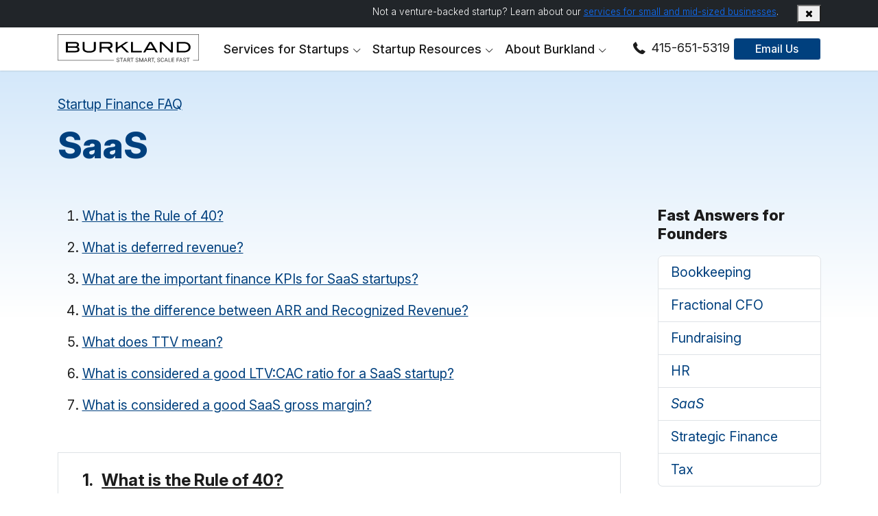

--- FILE ---
content_type: text/html; charset=UTF-8
request_url: https://burklandassociates.com/startup-finance-faq-topics/saas/
body_size: 14132
content:
<!doctype html><html lang="en-US" class="production"><head>
<!-- Google Tag Manager -->
<script>(function(w,d,s,l,i){w[l]=w[l]||[];w[l].push({'gtm.start':
new Date().getTime(),event:'gtm.js'});var f=d.getElementsByTagName(s)[0],
j=d.createElement(s),dl=l!='dataLayer'?'&l='+l:'';j.async=true;j.src=
'https://www.googletagmanager.com/gtm.js?id='+i+dl;f.parentNode.insertBefore(j,f);
})(window,document,'script','dataLayer','GTM-TN44L8KW');</script>

<!-- Reddit Pixel -->
<script>
!function(w,d){if(!w.rdt){var p=w.rdt=function(){p.sendEvent?p.sendEvent.apply(p,arguments):p.callQueue.push(arguments)};p.callQueue=[];var t=d.createElement("script");t.src="https://www.redditstatic.com/ads/pixel.js",t.async=!0;var s=d.getElementsByTagName("script")[0];s.parentNode.insertBefore(t,s)}}(window,document);rdt('init','t2_vlvwnpeg', {"optOut":false,"useDecimalCurrencyValues":true,"aaid":"<AAID-HERE>","email":"<EMAIL-HERE>","externalId":"<EXTERNAL-ID-HERE>","idfa":"<IDFA-HERE>"});
rdt('track', 'PageVisit');
</script>
<!-- End Reddit Pixel -->

	
<meta charset="UTF-8" />
<meta http-equiv="Content-Type" content="text/html; charset=UTF-8">
<meta name="viewport" content="width=device-width, initial-scale=1.0">
<base href="https://burklandassociates.com/">
<meta http-equiv="Cache-Control" content="max-age=200">

<script>
window.browser = { prefersReducedMotion : window.matchMedia("(prefers-reduced-motion: reduce)").matches, };
window.site = {"env":"production","debug":false,"themeUrl":"https:\/\/burklandassociates.com\/wp-content\/themes\/splintercell-child","cachebuster":{"css":"1.1.0.3","js":"1.1.0.3","favicon":3,"splintercell":"2.2.2","current":"1.1.0.3"},"info":{"domain":"burklandassociates.com","ajax_url":"https:\/\/burklandassociates.com\/wp-admin\/admin-ajax.php","site_name":"Burkland","site_url":"https:\/\/burklandassociates.com\/","current_theme":{"name":"splintercell2 Child - Burkland","uri":"https:\/\/burklandassociates.com\/wp-content\/themes\/splintercell-child","dir":"\/wp-content\/themes\/splintercell-child","version":"1.1.0.3"},"parent_theme":{"name":"splintercell2","uri":"https:\/\/burklandassociates.com\/wp-content\/themes\/splintercell","dir":"\/wp-content\/themes\/splintercell","version":"2.2.2"},"theme_url":"https:\/\/burklandassociates.com\/wp-content\/themes\/splintercell\/","current_theme_url":"https:\/\/burklandassociates.com\/wp-content\/themes\/splintercell-child\/","theme_name":"splintercell2 Child - Burkland","blog_url":"https:\/\/burklandassociates.com\/blog\/","upload_url":"\/\/burklandassociates.com\/wp-content\/uploads\/"}};
</script>

<script>
const post = {"id":null,"slug":null,"name":null,"title":null,"parent":null,"link":null,"thumbnail":null};
window.post = post;
site.datetime = {"server":{"now":"01\/17\/2026 15:42:15","timezone":"UTC","offset":"+0000","offset_hours":0},"wordpress":{"now":"01\/17\/2026 07:42:15","timezone":"America\/Los_Angeles","offset":"-0800","offset_hours":-8}};
site.datetime.server.now = new Date(site.datetime.server.now);
site.datetime.wordpress.now = new Date(site.datetime.wordpress.now);
const page = {
 on(evt, callback, opts = { once: true }) {
  const d = document,
   w = window;
  switch (evt) {
   case 'ready':
    if (d.readyState === 'loading') {
     d.addEventListener('DOMContentLoaded', callback, opts);
    } else {
     callback(evt);
    }
    break;
   case 'load':
    if (d.readyState !== 'complete') {
     w.addEventListener('load', callback);
    } else {
     callback(evt);
    }
    break;
   default: w.addEventListener(evt, callback); // custom event
    break;
  }
 },
 dispatchEvent(evtType, data) {
  if ([
   'load',
   'ready'
  ].includes(evtType))
   return;

  window.dispatchEvent(evtType, new CustomEvent({
   detail: data
  }));
 }
};
window.page = page;
</script><link rel="preconnect" href="https://fonts.googleapis.com">
<link rel="preconnect" href="https://fonts.gstatic.com" crossorigin>
<meta name='robots' content='index, follow, max-image-preview:large, max-snippet:-1, max-video-preview:-1' />
<script id="cookie-law-info-gcm-var-js">
var _ckyGcm = {"status":true,"default_settings":[{"analytics":"granted","advertisement":"granted","functional":"granted","necessary":"granted","ad_user_data":"granted","ad_personalization":"granted","regions":"All"}],"wait_for_update":2000,"url_passthrough":false,"ads_data_redaction":false}</script>
<script id="cookie-law-info-gcm-js" type="text/javascript" src="https://burklandassociates.com/wp-content/plugins/cookie-law-info/lite/frontend/js/gcm.min.js"></script> <script id="cookieyes" type="text/javascript" src="https://cdn-cookieyes.com/client_data/71ca04f4517b0b3a49440a35/script.js"></script>
	<!-- This site is optimized with the Yoast SEO Premium plugin v26.6 (Yoast SEO v26.6) - https://yoast.com/wordpress/plugins/seo/ -->
	<title>Frequently Asked Finance Questions from SaaS Founders</title>
	<meta name="description" content="The SaaS finance experts at Burkland answer frequently asked finance questions from SaaS startup founders." />
	<link rel="canonical" href="https://burklandassociates.com/startup-finance-faq-topics/saas/" />
	<meta property="og:locale" content="en_US" />
	<meta property="og:type" content="article" />
	<meta property="og:title" content="SaaS Archives" />
	<meta property="og:description" content="The SaaS finance experts at Burkland answer frequently asked finance questions from SaaS startup founders." />
	<meta property="og:url" content="https://burklandassociates.com/startup-finance-faq-topics/saas/" />
	<meta property="og:site_name" content="Burkland" />
	<meta property="og:image" content="https://burklandassociates.com/wp-content/uploads/2024/06/burkland-logo-w-cutline.png" />
	<meta property="og:image:width" content="1000" />
	<meta property="og:image:height" content="1000" />
	<meta property="og:image:type" content="image/png" />
	<meta name="twitter:card" content="summary_large_image" />
	<meta name="twitter:site" content="@burklandassoc" />
	<script type="application/ld+json" class="yoast-schema-graph">{"@context":"https://schema.org","@graph":[{"@type":"CollectionPage","@id":"https://burklandassociates.com/startup-finance-faq-topics/saas/","url":"https://burklandassociates.com/startup-finance-faq-topics/saas/","name":"Frequently Asked Finance Questions from SaaS Founders","isPartOf":{"@id":"https://burklandassociates.com/#website"},"description":"The SaaS finance experts at Burkland answer frequently asked finance questions from SaaS startup founders.","inLanguage":"en-US"},{"@type":"WebSite","@id":"https://burklandassociates.com/#website","url":"https://burklandassociates.com/","name":"Burkland Associates","description":"Start Smart, Scale Fast","publisher":{"@id":"https://burklandassociates.com/#organization"},"alternateName":"Burkland","potentialAction":[{"@type":"SearchAction","target":{"@type":"EntryPoint","urlTemplate":"https://burklandassociates.com/?s={search_term_string}"},"query-input":{"@type":"PropertyValueSpecification","valueRequired":true,"valueName":"search_term_string"}}],"inLanguage":"en-US"},{"@type":"Organization","@id":"https://burklandassociates.com/#organization","name":"Burkland Associates","alternateName":"Burkland","url":"https://burklandassociates.com/","logo":{"@type":"ImageObject","inLanguage":"en-US","@id":"https://burklandassociates.com/#/schema/logo/image/","url":"https://burklandassociates.com/wp-content/uploads/2024/06/burkland-logo-w-cutline.png","contentUrl":"https://burklandassociates.com/wp-content/uploads/2024/06/burkland-logo-w-cutline.png","width":1000,"height":1000,"caption":"Burkland Associates"},"image":{"@id":"https://burklandassociates.com/#/schema/logo/image/"},"sameAs":["https://www.facebook.com/pages/Burkland-Associates/1421672081386500","https://x.com/burklandassoc","https://www.linkedin.com/company/burkland-associates"],"email":"info@burklandassociates.com","telephone":"415-651-5319"}]}</script>
	<!-- / Yoast SEO Premium plugin. -->


<link rel="alternate" type="application/rss+xml" title="Burkland &raquo; Feed" href="https://burklandassociates.com/feed/" />
<meta name="ff-nonce" id="meta-ff-nonce" content="134552c9c6">
<link rel="alternate" type="application/rss+xml" title="Burkland &raquo; SaaS Finance FAQ Topic Feed" href="https://burklandassociates.com/startup-finance-faq-topics/saas/feed/" />
<style id='wp-img-auto-sizes-contain-inline-css' type='text/css'>
img:is([sizes=auto i],[sizes^="auto," i]){contain-intrinsic-size:3000px 1500px}
/*# sourceURL=wp-img-auto-sizes-contain-inline-css */
</style>
<link rel="https://api.w.org/" href="https://burklandassociates.com/wp-json/" /><link rel="alternate" title="JSON" type="application/json" href="https://burklandassociates.com/wp-json/wp/v2/faq_finance_topics/534" /><link rel="EditURI" type="application/rsd+xml" title="RSD" href="https://burklandassociates.com/xmlrpc.php?rsd" />
<meta name="generator" content="WordPress 6.9" />
<meta name="generator" content="Seriously Simple Podcasting 3.14.1" />

<link rel="alternate" type="application/rss+xml" title="Podcast RSS feed" href="https://burklandassociates.com/feed/podcast" />

<!-- app_config -->
<script>
site.app_config={
    "defer_media": true,
    "normalize_heights": true,
    "use_bootstrap": true,
    "use_popper": false,
    "use_resizer": true
}</script>

  

<link rel="apple-touch-icon" sizes="180x180" href="/wp-content/themes/splintercell-child/media/favicons/apple-touch-icon.png">
<link rel="icon" type="image/png" sizes="32x32" href="/wp-content/themes/splintercell-child/media/favicons/favicon-32x32.png">
<link rel="icon" type="image/png" sizes="16x16" href="/wp-content/themes/splintercell-child/media/favicons/favicon-16x16.png">
<link rel="mask-icon" href="/wp-content/themes/splintercell-child/media/favicons/safari-pinned-tab.svg" color="#a51c30">
<link rel="shortcut icon" href="/wp-content/themes/splintercell-child/media/favicons/favicon.ico">
<meta name="msapplication-TileColor" content="#333333">
<meta name="msapplication-config" content="/wp-content/themes/splintercell-child/media/favicons/browserconfig.xml">
<meta name="theme-color" content="#252525">
<!-- begin head_content -->


<style>
main { background: var(--hero-gradient-light); }

#page-description:empty + hr { visibility: hidden; }
#faq-toc h3 a { text-decoration: underline !important; }
article.faq .index, article.faq h3 { font-size: 1.25em; font-weight: bold; line-height: 1.25; margin-bottom: 0.5em }
article.faq .index { text-align: end; flex-shrink: 1; min-width: 1.125em; margin-right: 0.5em; }
.well p:last-child { margin-bottom: 0; }

@media(min-width:992px) {
	.hero-title { display: flex; justify-content: space-between }
}
@media(max-width:991px) {
	.tool-hero h1 br { display: none; }
}
</style>

<style>
#faq-topic-nav-saas a { font-style: italic; }
</style>
<style>#outer { opacity: 0; }</style>
<script>
//window.defer_images = 'immediate';
</script>
<style id='global-styles-inline-css' type='text/css'>
:root{--wp--preset--aspect-ratio--square: 1;--wp--preset--aspect-ratio--4-3: 4/3;--wp--preset--aspect-ratio--3-4: 3/4;--wp--preset--aspect-ratio--3-2: 3/2;--wp--preset--aspect-ratio--2-3: 2/3;--wp--preset--aspect-ratio--16-9: 16/9;--wp--preset--aspect-ratio--9-16: 9/16;--wp--preset--color--black: #000000;--wp--preset--color--cyan-bluish-gray: #abb8c3;--wp--preset--color--white: #ffffff;--wp--preset--color--pale-pink: #f78da7;--wp--preset--color--vivid-red: #cf2e2e;--wp--preset--color--luminous-vivid-orange: #ff6900;--wp--preset--color--luminous-vivid-amber: #fcb900;--wp--preset--color--light-green-cyan: #7bdcb5;--wp--preset--color--vivid-green-cyan: #00d084;--wp--preset--color--pale-cyan-blue: #8ed1fc;--wp--preset--color--vivid-cyan-blue: #0693e3;--wp--preset--color--vivid-purple: #9b51e0;--wp--preset--gradient--vivid-cyan-blue-to-vivid-purple: linear-gradient(135deg,rgb(6,147,227) 0%,rgb(155,81,224) 100%);--wp--preset--gradient--light-green-cyan-to-vivid-green-cyan: linear-gradient(135deg,rgb(122,220,180) 0%,rgb(0,208,130) 100%);--wp--preset--gradient--luminous-vivid-amber-to-luminous-vivid-orange: linear-gradient(135deg,rgb(252,185,0) 0%,rgb(255,105,0) 100%);--wp--preset--gradient--luminous-vivid-orange-to-vivid-red: linear-gradient(135deg,rgb(255,105,0) 0%,rgb(207,46,46) 100%);--wp--preset--gradient--very-light-gray-to-cyan-bluish-gray: linear-gradient(135deg,rgb(238,238,238) 0%,rgb(169,184,195) 100%);--wp--preset--gradient--cool-to-warm-spectrum: linear-gradient(135deg,rgb(74,234,220) 0%,rgb(151,120,209) 20%,rgb(207,42,186) 40%,rgb(238,44,130) 60%,rgb(251,105,98) 80%,rgb(254,248,76) 100%);--wp--preset--gradient--blush-light-purple: linear-gradient(135deg,rgb(255,206,236) 0%,rgb(152,150,240) 100%);--wp--preset--gradient--blush-bordeaux: linear-gradient(135deg,rgb(254,205,165) 0%,rgb(254,45,45) 50%,rgb(107,0,62) 100%);--wp--preset--gradient--luminous-dusk: linear-gradient(135deg,rgb(255,203,112) 0%,rgb(199,81,192) 50%,rgb(65,88,208) 100%);--wp--preset--gradient--pale-ocean: linear-gradient(135deg,rgb(255,245,203) 0%,rgb(182,227,212) 50%,rgb(51,167,181) 100%);--wp--preset--gradient--electric-grass: linear-gradient(135deg,rgb(202,248,128) 0%,rgb(113,206,126) 100%);--wp--preset--gradient--midnight: linear-gradient(135deg,rgb(2,3,129) 0%,rgb(40,116,252) 100%);--wp--preset--font-size--small: 13px;--wp--preset--font-size--medium: 20px;--wp--preset--font-size--large: 36px;--wp--preset--font-size--x-large: 42px;--wp--preset--spacing--20: 0.44rem;--wp--preset--spacing--30: 0.67rem;--wp--preset--spacing--40: 1rem;--wp--preset--spacing--50: 1.5rem;--wp--preset--spacing--60: 2.25rem;--wp--preset--spacing--70: 3.38rem;--wp--preset--spacing--80: 5.06rem;--wp--preset--shadow--natural: 6px 6px 9px rgba(0, 0, 0, 0.2);--wp--preset--shadow--deep: 12px 12px 50px rgba(0, 0, 0, 0.4);--wp--preset--shadow--sharp: 6px 6px 0px rgba(0, 0, 0, 0.2);--wp--preset--shadow--outlined: 6px 6px 0px -3px rgb(255, 255, 255), 6px 6px rgb(0, 0, 0);--wp--preset--shadow--crisp: 6px 6px 0px rgb(0, 0, 0);}:where(.is-layout-flex){gap: 0.5em;}:where(.is-layout-grid){gap: 0.5em;}body .is-layout-flex{display: flex;}.is-layout-flex{flex-wrap: wrap;align-items: center;}.is-layout-flex > :is(*, div){margin: 0;}body .is-layout-grid{display: grid;}.is-layout-grid > :is(*, div){margin: 0;}:where(.wp-block-columns.is-layout-flex){gap: 2em;}:where(.wp-block-columns.is-layout-grid){gap: 2em;}:where(.wp-block-post-template.is-layout-flex){gap: 1.25em;}:where(.wp-block-post-template.is-layout-grid){gap: 1.25em;}.has-black-color{color: var(--wp--preset--color--black) !important;}.has-cyan-bluish-gray-color{color: var(--wp--preset--color--cyan-bluish-gray) !important;}.has-white-color{color: var(--wp--preset--color--white) !important;}.has-pale-pink-color{color: var(--wp--preset--color--pale-pink) !important;}.has-vivid-red-color{color: var(--wp--preset--color--vivid-red) !important;}.has-luminous-vivid-orange-color{color: var(--wp--preset--color--luminous-vivid-orange) !important;}.has-luminous-vivid-amber-color{color: var(--wp--preset--color--luminous-vivid-amber) !important;}.has-light-green-cyan-color{color: var(--wp--preset--color--light-green-cyan) !important;}.has-vivid-green-cyan-color{color: var(--wp--preset--color--vivid-green-cyan) !important;}.has-pale-cyan-blue-color{color: var(--wp--preset--color--pale-cyan-blue) !important;}.has-vivid-cyan-blue-color{color: var(--wp--preset--color--vivid-cyan-blue) !important;}.has-vivid-purple-color{color: var(--wp--preset--color--vivid-purple) !important;}.has-black-background-color{background-color: var(--wp--preset--color--black) !important;}.has-cyan-bluish-gray-background-color{background-color: var(--wp--preset--color--cyan-bluish-gray) !important;}.has-white-background-color{background-color: var(--wp--preset--color--white) !important;}.has-pale-pink-background-color{background-color: var(--wp--preset--color--pale-pink) !important;}.has-vivid-red-background-color{background-color: var(--wp--preset--color--vivid-red) !important;}.has-luminous-vivid-orange-background-color{background-color: var(--wp--preset--color--luminous-vivid-orange) !important;}.has-luminous-vivid-amber-background-color{background-color: var(--wp--preset--color--luminous-vivid-amber) !important;}.has-light-green-cyan-background-color{background-color: var(--wp--preset--color--light-green-cyan) !important;}.has-vivid-green-cyan-background-color{background-color: var(--wp--preset--color--vivid-green-cyan) !important;}.has-pale-cyan-blue-background-color{background-color: var(--wp--preset--color--pale-cyan-blue) !important;}.has-vivid-cyan-blue-background-color{background-color: var(--wp--preset--color--vivid-cyan-blue) !important;}.has-vivid-purple-background-color{background-color: var(--wp--preset--color--vivid-purple) !important;}.has-black-border-color{border-color: var(--wp--preset--color--black) !important;}.has-cyan-bluish-gray-border-color{border-color: var(--wp--preset--color--cyan-bluish-gray) !important;}.has-white-border-color{border-color: var(--wp--preset--color--white) !important;}.has-pale-pink-border-color{border-color: var(--wp--preset--color--pale-pink) !important;}.has-vivid-red-border-color{border-color: var(--wp--preset--color--vivid-red) !important;}.has-luminous-vivid-orange-border-color{border-color: var(--wp--preset--color--luminous-vivid-orange) !important;}.has-luminous-vivid-amber-border-color{border-color: var(--wp--preset--color--luminous-vivid-amber) !important;}.has-light-green-cyan-border-color{border-color: var(--wp--preset--color--light-green-cyan) !important;}.has-vivid-green-cyan-border-color{border-color: var(--wp--preset--color--vivid-green-cyan) !important;}.has-pale-cyan-blue-border-color{border-color: var(--wp--preset--color--pale-cyan-blue) !important;}.has-vivid-cyan-blue-border-color{border-color: var(--wp--preset--color--vivid-cyan-blue) !important;}.has-vivid-purple-border-color{border-color: var(--wp--preset--color--vivid-purple) !important;}.has-vivid-cyan-blue-to-vivid-purple-gradient-background{background: var(--wp--preset--gradient--vivid-cyan-blue-to-vivid-purple) !important;}.has-light-green-cyan-to-vivid-green-cyan-gradient-background{background: var(--wp--preset--gradient--light-green-cyan-to-vivid-green-cyan) !important;}.has-luminous-vivid-amber-to-luminous-vivid-orange-gradient-background{background: var(--wp--preset--gradient--luminous-vivid-amber-to-luminous-vivid-orange) !important;}.has-luminous-vivid-orange-to-vivid-red-gradient-background{background: var(--wp--preset--gradient--luminous-vivid-orange-to-vivid-red) !important;}.has-very-light-gray-to-cyan-bluish-gray-gradient-background{background: var(--wp--preset--gradient--very-light-gray-to-cyan-bluish-gray) !important;}.has-cool-to-warm-spectrum-gradient-background{background: var(--wp--preset--gradient--cool-to-warm-spectrum) !important;}.has-blush-light-purple-gradient-background{background: var(--wp--preset--gradient--blush-light-purple) !important;}.has-blush-bordeaux-gradient-background{background: var(--wp--preset--gradient--blush-bordeaux) !important;}.has-luminous-dusk-gradient-background{background: var(--wp--preset--gradient--luminous-dusk) !important;}.has-pale-ocean-gradient-background{background: var(--wp--preset--gradient--pale-ocean) !important;}.has-electric-grass-gradient-background{background: var(--wp--preset--gradient--electric-grass) !important;}.has-midnight-gradient-background{background: var(--wp--preset--gradient--midnight) !important;}.has-small-font-size{font-size: var(--wp--preset--font-size--small) !important;}.has-medium-font-size{font-size: var(--wp--preset--font-size--medium) !important;}.has-large-font-size{font-size: var(--wp--preset--font-size--large) !important;}.has-x-large-font-size{font-size: var(--wp--preset--font-size--x-large) !important;}
/*# sourceURL=global-styles-inline-css */
</style>
<link rel="stylesheet" id="google-fonts-css" href="https://fonts.googleapis.com/css2?family=Inter:ital,opsz,wght@0,14..32,100..900;1,14..32,100..900&#038;display=swap" type="text/css" media="all" />
<link rel="stylesheet" id="fontello-css" href="https://burklandassociates.com/wp-content/themes/splintercell-child/media/icons/fontello/css/fontello-embedded.css" type="text/css" media="all" />
<link rel="stylesheet" id="child-theme-css" href="https://burklandassociates.com/wp-content/themes/splintercell-child/assets/css/combined.1.1.0.3.min.css?ver=6.9" type="text/css" media="all" />
</head>

<body class="archive tax-faq_finance_topics term-saas term-534 wp-theme-splintercell wp-child-theme-splintercell-child  ">
<!-- Google Tag Manager (noscript) -->
<noscript><iframe src="https://www.googletagmanager.com/ns.html?id=GTM-TN44L8KW"
height="0" width="0" style="display:none;visibility:hidden"></iframe></noscript>
<!-- End Google Tag Manager (noscript) -->
<div id="outer">

  
	<aside id="topbar" class="dismissible">
	<div class="container">
		<div class="row">
			<div class="col text-md-end text-center"><span class="site-cutline">Not a venture-backed startup? Learn about our <a href="https://burkland.business" style="text-decoration:underline !important" target="_blank">services for small and mid-sized businesses</a>.</span></div>
			<div class="col-auto"><button type="button" class="btn-dismiss" data-dismiss="#topbar" aria-label="dismiss"><i class="icon icon-cancel-1"></i></button></div>
		</div>
	</div>
</aside>
<header id="main-header" class="main">
<div id="mainbar">
<div class="container">
<div class="row gy-0 align-items-center justify-content-between">
	<div class="col logo-col"><a href="/" title="Burkland home page" id="main-logo-link"><img src="/wp-content/themes/splintercell-child/media/images/Burkland-Associates-logo-bordered.svg" class="logo-img" width="364" height="76" alt="Burkland - Start Smart, Scale Fast"></a></div>
	<div class="col">
		<nav class="navbar navbar-expand-lg" id="mainnavbar">

<button class="navbar-toggler" type="button" data-bs-toggle="collapse" data-bs-target="#mainnavbarCollapse" aria-controls="mainnavbarCollapse" aria-expanded="false" aria-label="Toggle navigation">
  <span class="icon-menu"></span>
  <span class="icon-cancel-1"></span>
</button>

<div class="collapse navbar-collapse" id="mainnavbarCollapse">
<div class="navbar-nav flex-row flex-wrap flex-lg-nowrap ">

      <div class="nav-item dropdown menu-item-35">
    <a href="#" id="mainnav-nav-link-35" class="nav-link dropdown-toggle"  role="button"  data-bs-toggle="dropdown" aria-expanded="false"><span>Services for Startups</span></a>
        <div class="dropdown-menu dropdown-mega-menu" aria-labelledby="mainnav-nav-link-">
    
<div id="mega-menu-services" class="icons-left-aligned">
<div class="container-fluid">
<div class="row row-eq-height align-items-center">
<div class="d-none d-lg-block col bg-secondary py-5 text-center">
  <p>Finance &amp; HR services that scale with your startup</p>
	<p class="text-center"><a href="/contact/" class="btn py-2 mx-auto">Contact Us</a></p>
</div>
<div class="col-12 col-lg-8 col-xl-9">
  <div class="pt-lg-2 px-lg-3"><div class="row row-cols-1 row-cols-lg-2 row-eq-height gy-lg-3">
    <div class="col mb-2"><a href="/services/strategic-finance/" class="mm-nav-item">
      <div class="mm-icon">
<img class="ba-icon" data-defer-immediate src="[data-uri]" data-defer="https://burklandassociates.com/wp-content/themes/splintercell-child/media/icons/icon-chess-piece-target.svg" alt="icon representing strategy with chess piece">
</div>
      <div class="link-text">
        <h5>Strategic Finance</h5>
        <p>Financial guidance from seed to scale</p>
      </div>
      </a></div>
    <div class="col mb-2"><a href="/services/tax-services/" class="mm-nav-item">
      <div class="mm-icon">
<img class="ba-icon" data-defer-immediate src="[data-uri]" data-defer="https://burklandassociates.com/wp-content/themes/splintercell-child/media/icons/icon-coin-stacks.svg" alt="icon representing a stack of coins">
</div>
      <div class="link-text">
        <h5>Tax Services</h5>
        <p>Tax preparation and tax credit research for growing startups</p>
      </div>
      </a></div>
    <div class="col mb-2"><a href="/services/startup-accounting/" class="mm-nav-item">
      <div class="mm-icon">
<img class="ba-icon" data-defer-immediate src="[data-uri]" data-defer="https://burklandassociates.com/wp-content/themes/splintercell-child/media/icons/icon-dashboard.svg" alt="icon representing a financial graph">
</div>
      <div class="link-text">
        <h5>Startup Accounting</h5>
        <p>Bookkeeping and financial systems that grow with you</p>
      </div>
      </a></div>
    <div class="col mb-2"><a href="/services/hr-for-startups/" class="mm-nav-item">
      <div class="mm-icon">
<img class="ba-icon" data-defer-immediate src="[data-uri]" data-defer="https://burklandassociates.com/wp-content/themes/splintercell-child/media/icons/icon-people.svg" alt="icon representing a group of people">
</div>
      <div class="link-text">
        <h5>HR &amp; Payroll</h5>
        <p>Scalable HR, talent acquisition, and payroll solutions</p>
      </div>
      </a></div>
  </div></div>
</div>
</div>
</div>
</div>
    </div>
    </div>
        <div class="nav-item dropdown menu-item-36">
    <a href="#" id="mainnav-nav-link-36" class="nav-link dropdown-toggle"  role="button"  data-bs-toggle="dropdown" aria-expanded="false"><span>Startup Resources</span></a>
        <div class="dropdown-menu dropdown-mega-menu" aria-labelledby="mainnav-nav-link-">
    <div id="mega-menu-resources" class="px-lg-2">
	<div class="container-fluid">
		<div class="row row-eq-height py-lg-4 gy-lg-3 gx-lg-3">
			
			<div class="col-12 col-lg">
				<div class="mm-nav-item-alt">
					<div class="mb-2"><a href="/blog/" class="block-icon-link" aria-labelledby="mm-link-smarter-startup">
<img class="ba-icon" data-defer-immediate src="[data-uri]" data-defer="https://burklandassociates.com/wp-content/themes/splintercell-child/media/icons/icon-light-bulb.svg" alt="icon representing a lighted light bulb">
</a></div>
					<div class="link-text">
						<h5><a href="/blog/" id="mm-link-smarter-startup" aria-describedby="mm-smarter-startup-desc">The Smarter Startup</a></h5>
						<div class="hide-md">
							<p class="text-muted" id="mm-smarter-startup-desc">Our blog for startups and investors</p>
        <ul class="list mt-2 css-col-2">
            <li><a href="https://burklandassociates.com/category/startup-accounting/"><strong>Accounting</strong></a></li>
            <li><a href="https://burklandassociates.com/category/ai/"><strong>AI</strong></a></li>
            <li><a href="https://burklandassociates.com/category/cfo-insights/"><strong>CFO Insights</strong></a></li>
            <li><a href="https://burklandassociates.com/category/consumer/"><strong>Consumer</strong></a></li>
            <li><a href="https://burklandassociates.com/category/due-diligence/"><strong>Due Diligence</strong></a></li>
            <li><a href="https://burklandassociates.com/category/financial-modeling/"><strong>Financial Modeling</strong></a></li>
            <li><a href="https://burklandassociates.com/category/fintech/"><strong>Fintech</strong></a></li>
            <li><a href="https://burklandassociates.com/category/fpa/"><strong>FP&amp;A</strong></a></li>
            <li><a href="https://burklandassociates.com/category/fundraising/"><strong>Fundraising</strong></a></li>
            <li><a href="https://burklandassociates.com/category/healthcare/"><strong>Healthcare</strong></a></li>
            <li><a href="https://burklandassociates.com/category/startup-hr/"><strong>HR</strong></a></li>
            <li><a href="https://burklandassociates.com/category/m-a/"><strong>M&amp;A</strong></a></li>
            <li><a href="https://burklandassociates.com/category/sales-marketing/"><strong>Marketing</strong></a></li>
            <li><a href="https://burklandassociates.com/category/startup-ops/"><strong>Operations</strong></a></li>
            <li><a href="https://burklandassociates.com/category/saas/"><strong>SaaS</strong></a></li>
            <li><a href="https://burklandassociates.com/category/startup-taxes/"><strong>Taxes</strong></a></li>
          </ul>
    </div>
  </div>
</div>
</div>
  
<div class="col-12 col-lg">
<div class="mm-nav-item-alt">
  <div class="mb-2"><a href="/series/startup-success/" class="block-icon-link" aria-labelledby="mm-link-podcasts">
<img class="ba-icon" data-defer-immediate src="[data-uri]" data-defer="https://burklandassociates.com/wp-content/themes/splintercell-child/media/icons/icon-microphone.svg" alt="icon representing a microphone">
</a></div>
  <div class="link-text">
    <h5><a href="/series/startup-success/" id="mm-link-podcasts" aria-describedby="mm-podcast-desc">Podcasts</a></h5>
    <div class="hide-md">
    <p id="mm-podcast-desc"><span class="text-muted">Hear the latest news and insights</span></p>
    <p>
			<a href="/series/startup-success/" aria-labelledby="mm-podcast-startup-success" aria-describedby="mm-podcast-startup-success-desc"><strong id="mm-podcast-startup-success">Startup Success</strong><br />
      <span class="text-small text-muted" id="mm-podcast-startup-success-desc">Important trends in the startup ecosystem and advice to scale your company</span></a>
			<br /><br />
      <a href="/video-shorts/startup-success-shorts/" aria-labelledby="mm-podcast-shorts" aria-describedby="mm-podcast-shorts-desc"><strong id="mm-podcast-shorts">Video Shorts</strong><br />
      <span class="text-small text-muted float-start pe-1" id="mm-podcast-shorts-desc">Little soundbites filled with big insights</span> </a>
      
    </p>
  </div>
  </div>
</div>
</div>
  
<div class="col-12 col-lg">
<div class="mm-nav-item-alt">
  <div class="mb-2"><a href="/tools/" class="block-icon-link">
<img class="ba-icon" data-defer-immediate src="[data-uri]" data-defer="https://burklandassociates.com/wp-content/themes/splintercell-child/media/icons/icon-tools.svg" alt="icon representing a wrench and screwdriver">
</a></div>
  <div class="link-text">
    <h5><a href="/tools/" class="d-block" aria-describedby="mm-toolkits-desc">Tools</a></h5>
    <div class="hide-md">
    <p class="text-muted" id="mm-toolkits-desc">Toolkits and downloads for startups</p>
    <ul class="list mt-2">

      <li><a href="/tools/#startup-toolkits"><strong>Startup Toolkits</strong></a></li>
      <li><a href="/tools/#tax-calculators"><strong>Tax Calculators</strong></a></li>
      <li><a href="/tools/#resource-downloads"><strong>Resource Downloads</strong></a></li>
      <li><a href="/startup-finance-faq/"><strong>FAQ for Founders</strong></a></li>

    </ul>
  </div>
  </div>
</div>
</div>
  
<div class="col-12 col-lg">
<div class="mm-nav-item-alt">
  <div class="mb-2">
<img class="ba-icon" data-defer-immediate src="[data-uri]" data-defer="https://burklandassociates.com/wp-content/themes/splintercell-child/media/icons/icon-hand-shake.svg" alt="icon representing two hands shaking">
</div>
  <div class="link-text">
    <h5>Our Partners</h5>
    <p class="text-muted hide-md">Grow with the best</p>
    <ul class="list mt-2 mt-lg-0">
      <li ><a href="/recommended-partners/"><strong>Recommended Partners</strong></a></li>
      <li><a href="/venture-capital-partners/"><strong>VC Partners</strong></a></li>
    </ul>
  </div>
</div>
</div>
  
<!-- end row --></div>
<!-- end container-fluid --></div>
<!--  end mega-menu-resources --></div>
    </div>
    </div>
        <div class="nav-item dropdown menu-item-37">
    <a href="#" id="mainnav-nav-link-37" class="nav-link dropdown-toggle"  role="button"  data-bs-toggle="dropdown" aria-expanded="false"><span>About Burkland</span></a>
        <div class="dropdown-menu dropdown-mega-menu" aria-labelledby="mainnav-nav-link-">
    
<div id="mega-menu-about">
  <div class="container-fluid">
    <div class="row row-eq-height align-items-center">
      <div class="d-none d-lg-block col bg-secondary py-5 text-center">
        <div class="py-3"><p>Finance &amp; HR services that scale with your startup.</p>
        <p><a href="/contact/" class="btn py-2 mx-auto">Contact Us</a></p></div>
      </div>
      <div class="col-12 col-lg-8 col-xl-9">
        <div class="pt-lg-3 px-lg-3">
          <div class="row row-cols-1 row-cols-lg-2 row-eq-height gy-0">
            <div class="col mb-1"><a href="/about/" class="mm-nav-item" aria-labelledby="mm-link-title-about" aria-describedby="mm-link-desc-about">
              <div class="mm-icon">
<img class="ba-icon" data-defer-immediate src="[data-uri]" data-defer="https://burklandassociates.com/wp-content/themes/splintercell-child/media/icons/icon-spinning-cog.svg" alt="icon representing a spinning gear">
</div>
              <div class="link-text">
                <h5 id="mm-link-title-about">About Us</h5>
                <p id="mm-link-desc-about">We accelerate dreams that help change the world</p>
              </div>
              </a>
            </div>
            <div class="col mb-1"><a href="/who-we-work-with/" class="mm-nav-item" aria-labelledby="mm-link-title-partners" aria-describedby="mm-link-desc-partners">
              <div class="mm-icon">
<img class="ba-icon" data-defer-immediate src="[data-uri]" data-defer="https://burklandassociates.com/wp-content/themes/splintercell-child/media/icons/icon-1st-place-trophy.svg" alt="icon representing a first place trophy">
</div>
              <div class="link-text">
                <h5 id="mm-link-title-partners">Who We Work With</h5>
                <p id="mm-link-desc-partners">A trusted partner to 800+ startups across the USA</p>
              </div>
              </a></div>
            <div class="col mb-1"><a href="/client-reviews/" class="mm-nav-item" aria-labelledby="mm-link-title-reviews" aria-describedby="mm-link-desc-reviews">
              <div class="mm-icon">
<img class="ba-icon" data-defer-immediate src="[data-uri]" data-defer="https://burklandassociates.com/wp-content/themes/splintercell-child/media/icons/icon-5-star-review.svg" alt="icon representing five stars">
</div>
              <div class="link-text">
                <h5 id="mm-link-title-reviews">Client Reviews</h5>
                <p id="mm-link-desc-reviews">See who’s raving about our services for startups</p>
              </div>
              </a></div>
            <div class="col mb-1"><a href="/success-stories/" class="mm-nav-item" aria-labelledby="mm-link-title-testimonials" aria-describedby="mm-link-desc-testimonials">
              <div class="mm-icon">
<img class="ba-icon" data-defer-immediate src="[data-uri]" data-defer="https://burklandassociates.com/wp-content/themes/splintercell-child/media/icons/icon-mountains.svg" alt="icon representing top of a mountain">
</div>
              <div class="link-text">
                <h5 id="mm-link-title-testimonials">Success Stories</h5>
                <p id="mm-link-desc-testimonials">How Burkland clients start smart and scale with confidence</p>
              </div>
              </a></div>
            <div class="col mb-1"><a href="/careers/" class="mm-nav-item" aria-labelledby="mm-link-title-careers" aria-describedby="mm-link-desc-careers">
              <div class="mm-icon">
<img class="ba-icon" data-defer-immediate src="[data-uri]" data-defer="https://burklandassociates.com/wp-content/themes/splintercell-child/media/icons/icon-ladder-to-success.svg" alt="icon representing a ladder to the clouds">
</div>
              <div class="link-text">
                <h5 id="mm-link-title-careers">Careers</h5>
                <p id="mm-link-desc-careers">We’re looking for talented and driven professionals to join our team</p>
              </div>
              </a></div>
            <div class="col mb-1"><a href="/why-work-at-burkland/" class="mm-nav-item" aria-labelledby="mm-link-title-perks" aria-describedby="mm-link-desc-perks">
              <div class="mm-icon">
<img class="ba-icon" data-defer-immediate src="[data-uri]" data-defer="https://burklandassociates.com/wp-content/themes/splintercell-child/media/icons/icon-love-career.svg" alt="icon representing a heart in hand">
</div>
              <div class="link-text">
                <h5 id="mm-link-title-perks">Why Work at Burkland?</h5>
                <p id="mm-link-desc-perks">An environment where you'll thrive, with benefits and perks you’ll love</p>
              </div>
              </a></div>
          <!-- /.row --></div>
        </div>
      </div>
    <!-- /.row --></div>
  <!-- /.container-fluid --></div>
<!-- /#mega-menu-about --></div>
    </div>
    </div>
            <div class="nav-item d-lg-none menu-item-10481">
    <a href="https://burklandassociates.com/contact/"  class="nav-link"><span>Contact Us</span></a>
    </div>
    
  <!-- end .navbar-nav --></div>
</div>

</nav>
	</div>
	<div class="col-auto">
		<a href="tel:14156515319" class="tel"><i class="icon icon-phone-1"></i>&nbsp;415-651-5319</a> <a href="/contact/" title="Contact Us" class="email-button btn btn-sm">Email Us</a>
	</div>
<!-- /.row --></div>
<!-- /.container --></div>
<!-- end #mainbar --></div>
</header>



<main id="main-content-block">
<noscript><div id="js-warning" class="text-center bg-danger p-3 text-white">This site requires Javascript to be enabled for full functionality.</div></noscript>

<section id="content" class="content">

<div class="content-header mb-5">
	<div class="container py-lg-1">
	<div class="row content-header-content align-items-end">
	<div class="col-12">
		<div class="mb-3"><a href="https://burklandassociates.com/startup-finance-faq/" title="FAQ table of contents">Startup Finance FAQ</a></div>
	<h1 class="post-title default-title mb-xl-1">SaaS</h1>
	</div>
	<!-- /.row --></div>
	<!-- /.container --></div>
<!-- /.content-header --></div>
<section id="faq-toc">
  <div class="container">
    <div class="row gx-lg-5">
		<div class="col-12 col-xl-9 col-lg-8">
	<ol id="faq-toc" class="list faq-toc mb-5" aria-label="The table-of-contents navigation for this topic">
			<li aria-rowindex="1"><a href="https://burklandassociates.com/startup-finance-faq/what-is-the-rule-of-40/" data-slug="what-is-the-rule-of-40">What is the Rule of 40?</a></li>
			<li aria-rowindex="2"><a href="https://burklandassociates.com/startup-finance-faq/what-is-deferred-revenue/" data-slug="what-is-deferred-revenue">What is deferred revenue?</a></li>
			<li aria-rowindex="3"><a href="https://burklandassociates.com/startup-finance-faq/what-are-the-important-finance-kpis-for-saas-startups/" data-slug="what-are-the-important-finance-kpis-for-saas-startups">What are the important finance KPIs for SaaS startups?</a></li>
			<li aria-rowindex="4"><a href="https://burklandassociates.com/startup-finance-faq/what-is-the-difference-between-arr-and-recognized-revenue/" data-slug="what-is-the-difference-between-arr-and-recognized-revenue">What is the difference between ARR and Recognized Revenue?</a></li>
			<li aria-rowindex="5"><a href="https://burklandassociates.com/startup-finance-faq/what-is-ttv/" data-slug="what-is-ttv">What does TTV mean?</a></li>
			<li aria-rowindex="6"><a href="https://burklandassociates.com/startup-finance-faq/whats-considered-a-good-ltvcac-ratio-for-a-saas-startup/" data-slug="whats-considered-a-good-ltvcac-ratio-for-a-saas-startup">What is considered a good LTV:CAC ratio for a SaaS startup?</a></li>
			<li aria-rowindex="7"><a href="https://burklandassociates.com/startup-finance-faq/what-is-considered-a-good-saas-gross-margin/" data-slug="what-is-considered-a-good-saas-gross-margin">What is considered a good SaaS gross margin?</a></li>
		</ol>

	<div class="faq-posts">
			<article class="faq d-flex mb-3 well border" id="what-is-the-rule-of-40" aria-rowindex="1">
		<span class="index">1.</span>
		<div>
			<h3><a href="https://burklandassociates.com/startup-finance-faq/what-is-the-rule-of-40/">What is the Rule of 40?</a></h3>
			<p class="faq-description">“The Rule of 40”, a metric popularized by venture capitalists Brad Feld and Fred Wilson, suggests that SaaS companies should strive to achieve 40% or greater when adding their annual ARR growth rate plus their profitability margin.</p>
		</div>
		</article>
			<article class="faq d-flex mb-3 well border" id="what-is-deferred-revenue" aria-rowindex="2">
		<span class="index">2.</span>
		<div>
			<h3><a href="https://burklandassociates.com/startup-finance-faq/what-is-deferred-revenue/">What is deferred revenue?</a></h3>
			<p class="faq-description">Deferred revenue refers to a payment received by a company for goods or services that have not yet been delivered or performed. The company records this payment as a liability, rather than as income, because it is obligated to deliver the goods or services in the future. This approach to revenue recognition is based on the accrual-basis accounting method and is used to reflect the company’s financial performance and position more accurately.</p>
		</div>
		</article>
			<article class="faq d-flex mb-3 well border" id="what-are-the-important-finance-kpis-for-saas-startups" aria-rowindex="3">
		<span class="index">3.</span>
		<div>
			<h3><a href="https://burklandassociates.com/startup-finance-faq/what-are-the-important-finance-kpis-for-saas-startups/">What are the important finance KPIs for SaaS startups?</a></h3>
			<p class="faq-description">Important finance metrics for SaaS startups at all stages include Annual Recurring Revenue (ARR), Annual Contract Value (ACV), ARR Growth, and Gross Margin. As a SaaS startup scales, additional metrics become relevant, such as Customer Churn, Net Dollar Retention, Capital Consumption, Cash Efficiency, and Customer Lifetime Value (LTV)/CAC.</p>
		</div>
		</article>
			<article class="faq d-flex mb-3 well border" id="what-is-the-difference-between-arr-and-recognized-revenue" aria-rowindex="4">
		<span class="index">4.</span>
		<div>
			<h3><a href="https://burklandassociates.com/startup-finance-faq/what-is-the-difference-between-arr-and-recognized-revenue/">What is the difference between ARR and Recognized Revenue?</a></h3>
			<p class="faq-description">ARR measures the amount of money a SaaS startup is set to receive on an annual basis from its existing customers. It is usually calculated as the sum of subscriptions for the previous 12 months. ARR is a key indicator to investors when evaluating the potential of a SaaS startup. Recognized revenue, on the other hand, is the amount of revenue a company has earned and can be reported in the company’s financial statements. Banks and other non-equity lenders often focus on a SaaS startup’s recognized revenue to make lending decisions.</p>
		</div>
		</article>
			<article class="faq d-flex mb-3 well border" id="what-is-ttv" aria-rowindex="5">
		<span class="index">5.</span>
		<div>
			<h3><a href="https://burklandassociates.com/startup-finance-faq/what-is-ttv/">What does TTV mean?</a></h3>
			<p class="faq-description">TTV stands for Time to Value. This metric measures the time it takes for a customer to get value from a purchase. In general startups want this number to be as low as possible, because it is highly correlated with churn.</p>
		</div>
		</article>
			<article class="faq d-flex mb-3 well border" id="whats-considered-a-good-ltvcac-ratio-for-a-saas-startup" aria-rowindex="6">
		<span class="index">6.</span>
		<div>
			<h3><a href="https://burklandassociates.com/startup-finance-faq/whats-considered-a-good-ltvcac-ratio-for-a-saas-startup/">What is considered a good LTV:CAC ratio for a SaaS startup?</a></h3>
			<p class="faq-description">3:1 or higher is considered a good LTV:CAC ratio for most SaaS startups. This is an ideal benchmark to aim for and improve over time. At a certain point, your ratio could become too high, to the point where you’re missing out on growth.</p>
		</div>
		</article>
			<article class="faq d-flex mb-3 well border" id="what-is-considered-a-good-saas-gross-margin" aria-rowindex="7">
		<span class="index">7.</span>
		<div>
			<h3><a href="https://burklandassociates.com/startup-finance-faq/what-is-considered-a-good-saas-gross-margin/">What is considered a good SaaS gross margin?</a></h3>
			<p class="faq-description">Successful SaaS companies typically see large profit margins, with averages in the mid-70s. A SaaS gross margin above 75% is generally regarded as very good or excellent.</p>
		</div>
		</article>
		</div>
		<!-- /col1 --></div>
		<div class="col-12 col-lg">
					<nav>
			<h4 class="font-wt-800 mb-3">Fast Answers for Founders</h4>
			<ul class="list-group" aria-description="A list of links directly to Frequently Asked Question topics">
									<li class="list-group-item" id="faq-topic-nav-bookkeeping"><a href="https://burklandassociates.com/startup-finance-faq-topics/bookkeeping/">Bookkeeping</a></li>
									<li class="list-group-item" id="faq-topic-nav-fractional-cfo"><a href="https://burklandassociates.com/startup-finance-faq-topics/fractional-cfo/">Fractional CFO</a></li>
									<li class="list-group-item" id="faq-topic-nav-fundraising"><a href="https://burklandassociates.com/startup-finance-faq-topics/fundraising/">Fundraising</a></li>
									<li class="list-group-item" id="faq-topic-nav-hr"><a href="https://burklandassociates.com/startup-finance-faq-topics/hr/">HR</a></li>
									<li class="list-group-item" id="faq-topic-nav-saas"><a href="https://burklandassociates.com/startup-finance-faq-topics/saas/">SaaS</a></li>
									<li class="list-group-item" id="faq-topic-nav-strategic-finance"><a href="https://burklandassociates.com/startup-finance-faq-topics/strategic-finance/">Strategic Finance</a></li>
									<li class="list-group-item" id="faq-topic-nav-tax"><a href="https://burklandassociates.com/startup-finance-faq-topics/tax/">Tax</a></li>
								</ul>
		</nav>
				<!-- /col2 --></div>
    <!-- /.row --></div>
  <!-- /.container --></div>
</section>

</section>
</main>

<div class="breadcrumbs-container container">
<div class="row">
<div class="col"><nav id="nav-breadcrumbs" class="breadcrumbs"><span><a href="/">Burkland</a></span><span class="sep"> / </span><span id="main-breadcrumbs"><span><span class="breadcrumb_last" aria-current="page"><strong>SaaS</strong></span></span></span></nav></div>
</div>
</div>


<footer id="main-footer" class="site-footer" role="contentinfo" itemscope="itemscope" itemtype="http://schema.org/WPFooter">
  <div class="main-footer-wrapper">
    <div class="container">
      <div class="row mb-5 justify-content-center justify-content-lg-start">      
        <div class="logo-col col"><a href="/" title="Burkland home page" id="main-logo-link"><img src="[data-uri]" class="logo-img" width="300" height="43" data-defer="https://burklandassociates.com/wp-content/themes/splintercell-child/media/images/Burkland-Associates-logo-bordered.svg?1" alt="Burkland Start Smart, Scale Fast" /></a> </div>
      </div>
      <div class="row row-cols-1 row-cols-md-2 row-cols-lg-4 gy-4 text-center text-lg-start mb-4">
        <div class="col">
          <h5>Services for Startups</h5>
          	<ul class="menu footer-nav ">
			<li class="menu-item-8574">
			<a href="https://burklandassociates.com/services/fractional-cfo/"  class="pl-0 pr-0"><span>Fractional CFO</span></a>
		</li>
			<li class="menu-item-57">
			<a href="https://burklandassociates.com/services/startup-accounting/"  class="pl-0 pr-0"><span>Startup Accounting</span></a>
		</li>
			<li class="menu-item-58">
			<a href="https://burklandassociates.com/services/tax-services/"  class="pl-0 pr-0"><span>Tax Services</span></a>
		</li>
			<li class="menu-item-11268">
			<a href="https://burklandassociates.com/services/hr-for-startups/"  class="pl-0 pr-0"><span>HR & Payroll</span></a>
		</li>
			<li class="menu-item-11363">
			<a href="https://burklandassociates.com/services/m-and-a/"  class="pl-0 pr-0"><span>M&A Support</span></a>
		</li>
			<li class="menu-item-9999">
			<a href="https://burklandassociates.com/services/fpa/"  class="pl-0 pr-0"><span>Financial Planning &#038; Analysis (FP&#038;A)</span></a>
		</li>
			<li class="menu-item-11319">
			<a href="https://burklandassociates.com/services/strategic-finance/"  class="pl-0 pr-0"><span>Strategic Finance for Startups</span></a>
		</li>
			<li class="menu-item-11072">
			<a href="https://burklandassociates.com/services/investor-services/"  class="pl-0 pr-0"><span>Services for Investors</span></a>
		</li>
		</ul>
</div>
        <div class="col">
          <h5>Resources for Startups</h5>
          	<ul class="menu footer-nav ">
			<li class="menu-item-63">
			<a href="https://burklandassociates.com/blog/"  class="pl-0 pr-0"><span>Burkland Blog</span></a>
		</li>
			<li class="menu-item-8312">
			<a href="https://burklandassociates.com/podcasts/"  class="pl-0 pr-0"><span>Podcasts</span></a>
		</li>
			<li class="menu-item-11036">
			<a href="/tools/"  class="pl-0 pr-0"><span>Tools for Startups</span></a>
		</li>
			<li class="menu-item-10380">
			<a href="https://burklandassociates.com/startup-finance-faq/"  class="pl-0 pr-0"><span>Startup Finance FAQ</span></a>
		</li>
			<li class="menu-item-61">
			<a href="https://burklandassociates.com/recommended-partners/"  class="pl-0 pr-0"><span>Recommended Partners</span></a>
		</li>
			<li class="menu-item-8311">
			<a href="https://burklandassociates.com/venture-capital-partners/"  class="pl-0 pr-0"><span>Venture Capital Partners</span></a>
		</li>
		</ul>
</div>
        <div class="col">
          <h5>About</h5>
          	<ul class="menu footer-nav ">
			<li class="menu-item-8586">
			<a href="https://burklandassociates.com/who-we-work-with/"  class="pl-0 pr-0"><span>Who We Work With</span></a>
		</li>
			<li class="menu-item-9034">
			<a href="https://burklandassociates.com/success-stories/"  class="pl-0 pr-0"><span>Success Stories</span></a>
		</li>
			<li class="menu-item-66">
			<a href="https://burklandassociates.com/client-reviews/"  class="pl-0 pr-0"><span>Client Reviews</span></a>
		</li>
			<li class="menu-item-8314">
			<a href="https://burklandassociates.com/news/"  class="pl-0 pr-0"><span>In the News</span></a>
		</li>
			<li class="menu-item-8315">
			<a href="https://burklandassociates.com/press/"  class="pl-0 pr-0"><span>Media Center</span></a>
		</li>
		</ul>
</div>
        <div class="col">
          <h5>Our Team</h5>
          	<ul class="menu footer-nav ">
			<li class="menu-item-8573">
			<a href="https://burklandassociates.com/about/"  class="pl-0 pr-0"><span>Executive Team</span></a>
		</li>
			<li class="menu-item-8571">
			<a href="https://burklandassociates.com/cfo-team/"  class="pl-0 pr-0"><span>Strategic Finance</span></a>
		</li>
			<li class="menu-item-8660">
			<a href="https://burklandassociates.com/accounting-team/"  class="pl-0 pr-0"><span>Accounting, Tax & HR</span></a>
		</li>
			<li class="menu-item-9621">
			<a href="https://burklandassociates.com/why-work-at-burkland/"  class="pl-0 pr-0"><span>Why Work at Burkland?</span></a>
		</li>
			<li class="menu-item-8584">
			<a href="https://burklandassociates.com/careers/"  class="pl-0 pr-0"><span>Careers</span></a>
		</li>
			<li class="menu-item-8604">
			<a href="https://burklandassociates.com/contact/"  class="pl-0 pr-0"><span>Contact Us</span></a>
		</li>
		</ul>
</div>
      </div>
      <div class="row row-cols-2 row-cols-lg-4 gy-4 text-center text-lg-start">
        <div class="col-12">
          <h5>San Francisco Office</h5>
          <address class="lh-base">
          548 Market St <br />
          PMB 94668 <br />
          San Francisco, CA 94104-5401
          </address>
					<p class="text-small"><a href="tel:14156515319" class="tel">415-651-5319</a></p>
        </div>
				                <div class="col-12 col-lg-6">
          <div id="footer-newsletter" class="loaded mb-2">
						<form id="newsletter-signup" novalidate="novalidate" autocomplete="off">
	<h5 id="label-join-newsletter">Join Our Email Newsletter</h5>
	<div class="input-group"><input type="email" name="email_address" placeholder="Email Address" class="form-control" aria-labelledby="label-join-newsletter" aria-description="Provide your email address to subscribe to our newsletter" required> <button type="submit" class="btn" aria-label="Click to join our newsletter">Join</button></div>
	<div data-message-for="email_address"></div>
</form>

<script>
page.on('load', () => {
  const f = _e('newsletter-signup');
  if( !f ) { return; }
	f.addEventListener('freeform_success', evt => {
		location.href = '~message~thank-you-newsletter-signup~'.replace(/~/g, '/');
	});
});
</script>

<script type="module" integrity="sha256-3abda6f7c5f2fec0ad83e07c2aac505e0f9aaf7e9d3eb60290d600130f90f9e3">import {FreeForm_Handler} from 'https://burklandassociates.com/wp-content/plugins/freeform/public/js/FreeForm_Handler.min.js?v=1.0.26';(()=>{const c = {"grsk":"_ca31046b64","debug":"_35a33cdd3e","flds":"_ac3f486889","post_id":"_687f63f3f0","ajaxurl":"_b942cf8106","form_id":"_3d9ccef826","v":"_701fda2bfc","opts":"_7f1f3117c5"};const o = {"_ac3f486889":"[base64]","_3d9ccef826":"newsletter-signup","_687f63f3f0":534,"_701fda2bfc":"1.0.26","_ca31046b64":"6Lf0jAMqAAAAAAybBDbasjLzGp9dD9jfFeH2lgM0","_7f1f3117c5":"[base64]","_b942cf8106":"https:\/\/burklandassociates.com\/wp-admin\/admin-ajax.php","_35a33cdd3e":0};const init=()=> { setTimeout(() => { const ffh = new FreeForm_Handler(o,c);	if(o[c.grsk]) { ffh.setRecaptcha(o[c.grsk]); } }, 1000);};window.addEventListener('load', init);})();</script>
<script async src="https://burklandassociates.com/wp-content/plugins/freeform/public/js/freeform-event-handlers.min.js?v=1.0.26"></script> 					</div>
					<p class="text-smaller text-center text-lg-left mx-auto mx-lg-0" style="max-width:420px;">Subscribe for monthly startup finance insights, tax deadlines, fundraising tips, and strategic advice from Burkland’s experts.</p>
        </div>
      </div>
			<div class="row">
				<div class="col py-2 text-center text-lg-start">
					<style>.social-nav .icon-rounded { margin-right: 1rem; }</style>
<div class=" social-nav" id="social-nav">
<a href="https://www.linkedin.com/company/burkland-associates" title="LinkedIn" target="_blank"><span class="icon icon-rounded icon-linkedin"></span></a> &nbsp; <a href="https://twitter.com/burklandassoc?lang=en" title="Follow us on Twitter" target="_blank"><span class="icon icon-rounded icon-twitter"></span></a> &nbsp; <a href="https://www.youtube.com/@BurklandAssociates" title="YouTube" target="_blank"><span class="icon icon-rounded icon-youtube"></span></a> &nbsp; <a href="https://www.instagram.com/burklandassoc/" title="Instagram" target="_blank"><span class="icon icon-rounded icon-instagram"></span></a> &nbsp; </div>
				</div>
			</div>
    </div>
    <!-- end .main-footer-wrapper --></div>
<div class="main-footer-supplemental text-lg-start text-center">
<div class="container">
<div class="row mb-3">
<div class="col-12"><p class="disclaimer mb-0">Not a venture-backed startup? Learn about our <a href="https://burkland.business" style="text-decoration:underline !important" target="_blank">services for small and mid-sized businesses</a>.</p></div>
</div>
<div class="row justify-content-between">
	<div class="col-lg-auto col-12 mr-lg-5"><p class="disclaimer">&copy; 2026 Burkland. All rights reserved.</p></div>
	<div class="col-12 col-md"><p class="supplemental-nav"><a href="/privacy-policy/">Privacy Policy</a> <span class="sep d-inline-block mx-1">|</span> <a href="/privacy-policy/">Do Not Share My Personal Information</a> <span class="sep d-inline-block mx-1">|</span> <a href="/disclaimer/">Disclaimer</a></p></div>
</div>
</div>
</div></footer>


<script>
(() => {
  const p = document.getElementById('page-description'),
        d = document.head.querySelector('meta[name="description"]');
	if( !p || !d ) return;
  p.textContent = d.getAttribute('content');
})();
</script>

<script>
(() => {
	return; // going straight to single posts now - 8/2/24
  const links = document.querySelectorAll('#faq-toc > li > a'),
  scrollToQuestion = ( evt ) => {
    evt.preventDefault();
    let q = document.getElementById( evt.currentTarget.getAttribute('data-slug') );
    if( q ) {
      q.scrollIntoView({
        behavior : 'smooth',
      });
    }
  };
  links.forEach( a => {
    a.addEventListener( 'click', scrollToQuestion );
  } );
})();
</script>
  
  
<!-- end #outer --></div>
	
  <script type="speculationrules">
{"prefetch":[{"source":"document","where":{"and":[{"href_matches":"/*"},{"not":{"href_matches":["/wp-*.php","/wp-admin/*","/wp-content/uploads/*","/wp-content/*","/wp-content/plugins/*","/wp-content/themes/splintercell-child/*","/wp-content/themes/splintercell/*","/*\\?(.+)"]}},{"not":{"selector_matches":"a[rel~=\"nofollow\"]"}},{"not":{"selector_matches":".no-prefetch, .no-prefetch a"}}]},"eagerness":"conservative"}]}
</script>
<script defer type="text/javascript" src="https://burklandassociates.com/wp-content/themes/splintercell/assets/js/combined.splintercell.2.2.2.min.js" id="splintercell-js"></script>
<script defer type="text/javascript" src="https://burklandassociates.com/wp-content/themes/splintercell-child/assets/js/combined.1.1.0.3.min.js" id="splintercell-child-js"></script>

	
	
	


<script>
!function(){function e(e){window.stylesheetsLoaded=!0,document.body.classList.add('loaded'),setTimeout(function(){document.body.classList.add('rendered')},255)}window.addEventListener('load',e,!1),setTimeout(function(){window.stylesheetsLoaded||(window.removeEventListener('load',e),e())},2500)}();
</script>
<noscript><style>#outer { opacity: 1 !important; }</style></noscript>
<script type="text/javascript"> _linkedin_partner_id = "1681180"; window._linkedin_data_partner_ids = window._linkedin_data_partner_ids || []; window._linkedin_data_partner_ids.push(_linkedin_partner_id);</script><script type="text/javascript"> (function(l) {  if (!l) {   window.lintrk = function(a, b) {    window.lintrk.q.push([a, b])   };   window.lintrk.q = []  }  var s = document.getElementsByTagName("script")[0];  var b = document.createElement("script");  b.type = "text/javascript";  b.async = true;  b.src = "https://snap.licdn.com/li.lms-analytics/insight.min.js";  s.parentNode.insertBefore(b, s); })(window.lintrk);</script><noscript><img height="1" width="1" style="display:none;" alt="" src="https://px.ads.linkedin.com/collect/?pid=1681180&fmt=gif" /></noscript></body>
</html>
<!-- post_status =  -->
<!-- template paths 
 -->
<!-- Page rendered in 0.268 seconds. -->


--- FILE ---
content_type: image/svg+xml
request_url: https://burklandassociates.com/wp-content/themes/splintercell-child/media/images/Burkland-Associates-logo-bordered.svg
body_size: -837
content:
<?xml version="1.0" encoding="utf-8"?>
<!-- Generator: Adobe Illustrator 27.9.0, SVG Export Plug-In . SVG Version: 6.00 Build 0)  -->
<svg version="1.1" id="Layer_1" xmlns="http://www.w3.org/2000/svg" xmlns:xlink="http://www.w3.org/1999/xlink" x="0px" y="0px"
	 viewBox="0 0 364 76" style="enable-background:new 0 0 364 76;" xml:space="preserve">
<style type="text/css">
	.st0{fill:#333333;}
</style>
<g>
	<path class="st0" d="M155.3,66.7c-1.2-0.3-2-0.7-2.5-1.2c-0.5-0.5-0.8-1.1-0.8-1.8c0-0.8,0.3-1.5,1-2c0.6-0.5,1.5-0.8,2.5-0.8
		c0.7,0,1.3,0.1,1.9,0.4c0.6,0.3,1,0.7,1.3,1.1c0.3,0.5,0.5,1,0.5,1.6h-1.4c0-0.6-0.2-1.1-0.6-1.5c-0.4-0.4-1-0.5-1.7-0.5
		c-0.7,0-1.2,0.1-1.6,0.4c-0.4,0.3-0.6,0.7-0.6,1.2c0,0.4,0.2,0.8,0.5,1.1c0.4,0.3,1,0.6,1.8,0.8c0.9,0.2,1.5,0.5,2,0.8
		c0.5,0.3,0.8,0.6,1.1,1c0.2,0.4,0.4,0.8,0.4,1.4c0,0.8-0.3,1.5-1,2c-0.7,0.5-1.5,0.8-2.6,0.8c-0.7,0-1.4-0.1-2-0.4
		c-0.6-0.3-1.1-0.6-1.4-1.1c-0.3-0.5-0.5-1-0.5-1.6h1.4c0,0.6,0.2,1.1,0.7,1.5c0.5,0.4,1.1,0.5,1.8,0.5c0.7,0,1.3-0.1,1.6-0.4
		c0.4-0.3,0.6-0.7,0.6-1.2c0-0.5-0.2-0.9-0.5-1.2C156.8,67.2,156.2,67,155.3,66.7z"/>
	<path class="st0" d="M168.4,62.1h-3.3v9.2h-1.4v-9.2h-3.3V61h8V62.1z"/>
	<path class="st0" d="M175.5,68.6h-4.3l-1,2.7h-1.4l3.9-10.3h1.2l3.9,10.3h-1.4L175.5,68.6z M171.6,67.5h3.5l-1.8-4.8L171.6,67.5z"
		/>
	<path class="st0" d="M183.4,67.1H181v4.2h-1.4V61h3.4c1.2,0,2.1,0.3,2.7,0.8c0.6,0.5,0.9,1.3,0.9,2.3c0,0.6-0.2,1.2-0.5,1.7
		c-0.3,0.5-0.8,0.8-1.4,1.1l2.4,4.4v0.1h-1.5L183.4,67.1z M181,66h2.1c0.7,0,1.2-0.2,1.6-0.5c0.4-0.3,0.6-0.8,0.6-1.4
		c0-0.6-0.2-1.1-0.6-1.5c-0.4-0.3-0.9-0.5-1.6-0.5H181V66z"/>
	<path class="st0" d="M195.6,62.1h-3.3v9.2h-1.4v-9.2h-3.3V61h8V62.1z"/>
	<path class="st0" d="M204.3,66.7c-1.2-0.3-2-0.7-2.5-1.2c-0.5-0.5-0.8-1.1-0.8-1.8c0-0.8,0.3-1.5,1-2c0.6-0.5,1.5-0.8,2.5-0.8
		c0.7,0,1.3,0.1,1.9,0.4c0.6,0.3,1,0.7,1.3,1.1c0.3,0.5,0.5,1,0.5,1.6h-1.4c0-0.6-0.2-1.1-0.6-1.5c-0.4-0.4-1-0.5-1.7-0.5
		c-0.7,0-1.2,0.1-1.6,0.4c-0.4,0.3-0.6,0.7-0.6,1.2c0,0.4,0.2,0.8,0.5,1.1c0.4,0.3,1,0.6,1.8,0.8c0.9,0.2,1.5,0.5,2,0.8
		c0.5,0.3,0.8,0.6,1.1,1c0.2,0.4,0.4,0.8,0.4,1.4c0,0.8-0.3,1.5-1,2c-0.7,0.5-1.5,0.8-2.6,0.8c-0.7,0-1.4-0.1-2-0.4
		c-0.6-0.3-1.1-0.6-1.4-1.1c-0.3-0.5-0.5-1-0.5-1.6h1.4c0,0.6,0.2,1.1,0.7,1.5c0.5,0.4,1.1,0.5,1.8,0.5c0.7,0,1.3-0.1,1.6-0.4
		c0.4-0.3,0.6-0.7,0.6-1.2c0-0.5-0.2-0.9-0.5-1.2C205.9,67.2,205.2,67,204.3,66.7z"/>
	<path class="st0" d="M212.1,61l3.4,8.4l3.4-8.4h1.8v10.3h-1.4v-4l0.1-4.3l-3.4,8.3h-1l-3.4-8.3l0.1,4.3v4h-1.4V61H212.1z"/>
	<path class="st0" d="M229.2,68.6h-4.3l-1,2.7h-1.4l3.9-10.3h1.2l3.9,10.3h-1.4L229.2,68.6z M225.3,67.5h3.5l-1.8-4.8L225.3,67.5z"
		/>
	<path class="st0" d="M237.2,67.1h-2.4v4.2h-1.4V61h3.4c1.2,0,2.1,0.3,2.7,0.8c0.6,0.5,0.9,1.3,0.9,2.3c0,0.6-0.2,1.2-0.5,1.7
		c-0.3,0.5-0.8,0.8-1.4,1.1l2.4,4.4v0.1h-1.5L237.2,67.1z M234.8,66h2.1c0.7,0,1.2-0.2,1.6-0.5c0.4-0.3,0.6-0.8,0.6-1.4
		c0-0.6-0.2-1.1-0.6-1.5c-0.4-0.3-0.9-0.5-1.6-0.5h-2.1V66z"/>
	<path class="st0" d="M249.3,62.1H246v9.2h-1.4v-9.2h-3.3V61h8V62.1z"/>
	<path class="st0" d="M249.5,73.3l-0.7-0.5c0.4-0.6,0.7-1.3,0.7-1.9v-1.2h1.3v1c0,0.5-0.1,1-0.4,1.4C250.1,72.7,249.8,73,249.5,73.3
		z"/>
	<path class="st0" d="M260.1,66.7c-1.2-0.3-2-0.7-2.5-1.2c-0.5-0.5-0.8-1.1-0.8-1.8c0-0.8,0.3-1.5,1-2c0.6-0.5,1.5-0.8,2.5-0.8
		c0.7,0,1.3,0.1,1.9,0.4c0.6,0.3,1,0.7,1.3,1.1c0.3,0.5,0.5,1,0.5,1.6h-1.4c0-0.6-0.2-1.1-0.6-1.5c-0.4-0.4-1-0.5-1.7-0.5
		c-0.7,0-1.2,0.1-1.6,0.4c-0.4,0.3-0.6,0.7-0.6,1.2c0,0.4,0.2,0.8,0.5,1.1c0.4,0.3,1,0.6,1.8,0.8c0.9,0.2,1.5,0.5,2,0.8
		c0.5,0.3,0.8,0.6,1.1,1c0.2,0.4,0.4,0.8,0.4,1.4c0,0.8-0.3,1.5-1,2c-0.7,0.5-1.5,0.8-2.6,0.8c-0.7,0-1.4-0.1-2-0.4
		c-0.6-0.3-1.1-0.6-1.4-1.1c-0.3-0.5-0.5-1-0.5-1.6h1.4c0,0.6,0.2,1.1,0.7,1.5c0.5,0.4,1.1,0.5,1.8,0.5c0.7,0,1.3-0.1,1.6-0.4
		c0.4-0.3,0.6-0.7,0.6-1.2c0-0.5-0.2-0.9-0.5-1.2C261.6,67.2,261,67,260.1,66.7z"/>
	<path class="st0" d="M273.6,68c-0.1,1.1-0.5,1.9-1.2,2.5c-0.7,0.6-1.6,0.9-2.7,0.9c-1.2,0-2.2-0.4-2.9-1.3s-1.1-2-1.1-3.5v-1
		c0-1,0.2-1.8,0.5-2.5c0.3-0.7,0.8-1.3,1.5-1.7c0.6-0.4,1.4-0.6,2.2-0.6c1.1,0,2,0.3,2.6,0.9c0.7,0.6,1,1.5,1.2,2.5h-1.4
		c-0.1-0.8-0.4-1.4-0.8-1.8c-0.4-0.4-0.9-0.6-1.7-0.6c-0.9,0-1.5,0.3-2,1c-0.5,0.6-0.7,1.6-0.7,2.7v1c0,1.1,0.2,2,0.7,2.7s1.1,1,2,1
		c0.8,0,1.3-0.2,1.7-0.5c0.4-0.3,0.7-0.9,0.8-1.8H273.6z"/>
	<path class="st0" d="M281.6,68.6h-4.3l-1,2.7h-1.4l3.9-10.3h1.2l3.9,10.3h-1.4L281.6,68.6z M277.7,67.5h3.5l-1.8-4.8L277.7,67.5z"
		/>
	<path class="st0" d="M287.2,70.2h4.9v1.1h-6.2V61h1.4V70.2z"/>
	<path class="st0" d="M299.9,66.5h-4.5v3.7h5.2v1.1H294V61h6.5v1.1h-5.1v3.3h4.5V66.5z"/>
	<path class="st0" d="M312.4,66.7h-4.3v4.5h-1.4V61h6.4v1.1h-5v3.5h4.3V66.7z"/>
	<path class="st0" d="M319.6,68.6h-4.3l-1,2.7H313l3.9-10.3h1.2l3.9,10.3h-1.4L319.6,68.6z M315.7,67.5h3.5l-1.8-4.8L315.7,67.5z"/>
	<path class="st0" d="M326.9,66.7c-1.2-0.3-2-0.7-2.5-1.2c-0.5-0.5-0.8-1.1-0.8-1.8c0-0.8,0.3-1.5,1-2c0.6-0.5,1.5-0.8,2.5-0.8
		c0.7,0,1.3,0.1,1.9,0.4c0.6,0.3,1,0.7,1.3,1.1c0.3,0.5,0.5,1,0.5,1.6h-1.4c0-0.6-0.2-1.1-0.6-1.5c-0.4-0.4-1-0.5-1.7-0.5
		c-0.7,0-1.2,0.1-1.6,0.4c-0.4,0.3-0.6,0.7-0.6,1.2c0,0.4,0.2,0.8,0.5,1.1c0.4,0.3,1,0.6,1.8,0.8c0.9,0.2,1.5,0.5,2,0.8
		c0.5,0.3,0.8,0.6,1.1,1c0.2,0.4,0.4,0.8,0.4,1.4c0,0.8-0.3,1.5-1,2c-0.7,0.5-1.5,0.8-2.6,0.8c-0.7,0-1.4-0.1-2-0.4
		c-0.6-0.3-1.1-0.6-1.4-1.1c-0.3-0.5-0.5-1-0.5-1.6h1.4c0,0.6,0.2,1.1,0.7,1.5c0.5,0.4,1.1,0.5,1.8,0.5c0.7,0,1.3-0.1,1.6-0.4
		c0.4-0.3,0.6-0.7,0.6-1.2c0-0.5-0.2-0.9-0.5-1.2C328.5,67.2,327.8,67,326.9,66.7z"/>
	<path class="st0" d="M340,62.1h-3.3v9.2h-1.4v-9.2H332V61h8V62.1z"/>
</g>
<g>
	<path d="M51.2,32.9c3.4,1,5.1,3.3,5.1,6.8c0,4.7-3.8,7-11.3,7H21.3V19.9h24c3,0,5.4,0.7,7.1,2c1.7,1.3,2.6,3.1,2.6,5.3
		C55.1,29.6,53.8,31.5,51.2,32.9z M45.5,31.1c1.4,0,2.5-0.4,3.4-1.1c0.9-0.7,1.4-1.6,1.4-2.6c0-1.1-0.4-2-1.2-2.6
		c-0.8-0.6-1.9-1-3.4-1H26.3v7.2H45.5z M45.1,42.7c4.1,0,6.2-1.2,6.2-3.7c0-2.6-1.8-3.9-5.4-3.9H26.3v7.6H45.1z"/>
	<path d="M98.3,38c0,2.8-1.5,5.1-4.5,6.8c-3.1,1.8-7.2,2.7-12.3,2.7c-5.1,0-9.2-0.9-12.4-2.7c-3-1.8-4.5-4-4.5-6.8V19.9h4.9v17.1
		c0,2.1,1,3.7,3.1,4.8c2,1.1,5,1.7,8.9,1.7c3.9,0,6.8-0.6,8.9-1.7c2-1.1,3-2.7,3-4.8V19.9h4.9V38z"/>
	<path d="M141.7,46.7H136L128,36.5h-15v10.2H108V19.9h23.5c3.1,0,5.6,0.8,7.4,2.3c1.8,1.5,2.7,3.6,2.7,6.2c0,2.3-0.7,4.1-2.2,5.5
		c-1.3,1.3-3.2,2.1-5.5,2.4L141.7,46.7z M130.7,32.5c3.8,0,5.7-1.4,5.7-4.1c0-3-2.1-4.4-6.2-4.4h-17.3v8.6H130.7z"/>
	<path d="M184,46.7h-6.3l-14.2-14.1l-9,6v8.1h-4.9V19.9h4.9v13.9l20.8-13.9h7.1L167.1,30L184,46.7z"/>
	<path d="M216.8,46.7h-27.9V19.9h4.9v22.8h23V46.7z"/>
	<path d="M258,46.7h-5.4l-3.4-6h-20l-3.4,6h-5.4l15.7-26.8h6.2L258,46.7z M246.8,36.7l-7.6-13l-7.7,13H246.8z"/>
	<path d="M297,46.7h-6.1l-22.7-22v22h-4.9V19.9h6.1l22.7,22v-22h4.9V46.7z"/>
	<path d="M325.8,19.9c5.2,0,9.3,1.2,12.3,3.7c3,2.5,4.5,5.8,4.5,10c0,3.8-1.6,7-4.8,9.6c-3,2.4-6.7,3.6-11.1,3.6H307V19.9H325.8z
		 M327.2,42.7c3,0,5.4-0.9,7.3-2.6c1.9-1.7,2.9-3.9,2.9-6.6c0-2.9-1-5.2-3.1-7c-2-1.8-4.7-2.6-8-2.6h-14.3v18.8H327.2z"/>
</g>
<polygon points="0,0 0,67.4 145.2,67.4 145.2,66.5 0.8,66.5 0.8,0.8 363.2,0.8 363.2,66.5 348.8,66.5 348.8,67.4 364,67.4 364,0 "/>
</svg>


--- FILE ---
content_type: text/javascript
request_url: https://burklandassociates.com/wp-content/plugins/freeform/public/js/modules/FreeFormEventHandler.min.js?
body_size: -756
content:
/**
 * @version 2.1.1
 * @website https://fusionwebdevelopment.com
 * @homepage https://wpfreeform.com
 * @license GNU
 */
export default class e{static validationClass="form-validation-error";static errorClass="form-error";static warningClass="form-warning";static messageClass="form-msg";static successClass="form-success";static mainMessageContainerClass="form-main-messages";static mainMessageContainerSelector=".form-main-messages";static mainMessageClass="form-main-message";static submittingClass="submitting";static messageContainerSelectorClass="*[data-message-for]";static #a={};static #b=["freeform_submit","freeform_validation_error","freeform_status_error","freeform_finished"];#c;#d={main_message:null,submit_btns:null};#e=[];#f=!1;constructor(s){this.#c=s;let t=e;t.#b.forEach(e=>{s.addEventListener(e,this,!0)}),this.expressiveButtons,t.#a[s.id]=this}static getInstance(s){if(e.#a[s.id])return e.#a[s.id]}get form(){return this.#c}get submitButtons(){return this.#d.submit_btns=this.#d.submit_btns?this.#d.submit_btns:this.#c.querySelectorAll('a[type="submit"],button:not([type="button"])')}get expressiveButtons(){if(!this.#e.length){let e=this.submitButtons;e.forEach(e=>this.#e.push(new ExpressiveButton(e)))}return this.#e}get mainMessageElement(){let s=e,t=this.#d;if(!t.main_message){let r=this.form.querySelector(s.mainMessageContainerSelector);r||(r=document.createElement("div"),this.form.prepend(r)),t.main_message=r,t.main_message.className=s.mainMessageContainerClass}return t.main_message}handleEvent(s){e.#b.includes(s.type)&&this[s.type](s)}set submitting(s){this.#f=s,this.form.classList[s?"add":"remove"](e.submittingClass)}get submitting(){return this.#f}freeform_submit(e){!e instanceof CustomEvent||(this.submitting=!0,this.#g())}freeform_validation_error(e){if(!e instanceof CustomEvent)return;let s=e.detail.FreeForm;this.clearMessages(),this.resetAriaValidation();let t=s.getLastResponse().data;this.#h(t.errors)}freeform_status_error(s){if(!s instanceof CustomEvent)return;let t=s.detail.FreeForm,r=t.getLastStatusError(),i=e.errorClass,a="";if(r&&r.message){let n=i;switch(a=r.message,r.error_type&&"unknown"!==r.error_type.toLowerCase()&&(a+=` (Error status: ${r.error_type})`),console.error("FreeForm error type",r.error_type),r.error_type){case"recaptcha":a="Recaptcha error. "+(Array.isArray(r.errors)?r.errors.join(" "):"string"==typeof r.errors?r.errors:"");break;case"timeout":n=e.warningClass;break;case"wp_mail_error":a="There was a problem sending the Email. (SMTP Error)<br />Your message was saved."}this.addMainMessage(a,n)}else if(r.data&&t.debug){for(let[o,l]of(r=t.getLastResponse(),a=r.message+"<br><small>",Object.entries(r.errors)))a+=o.split("_").join(" ")+": ",Array.isArray(l)?a+=`<em>${l.join(", ")}</em>`:a+=`<em>${l}</em>`;a+="</small>",this.addMainMessage(a,i)}else a=t.debug?"A configuration error occurred. Please check the javascript console for details.":"There was a problem submitting the form. An error occurred. Please contact the administrator.",this.addMainMessage(a,i)}freeform_finished(e){!e instanceof CustomEvent||(this.#g(!0),this.#i(),setTimeout(()=>this.submitting=!1,600))}#g(s=!1){let t=this.expressiveButtons;t.length&&(s?setTimeout(()=>{t.forEach(e=>e.busy=!1)},600):t.forEach(e=>e.busy=!0))}formElementLooper(e){let s=this.form;if("function"==typeof e)for(let t,r=0,i=s.elements.length;r<i&&!1!==e(t=s.elements[r],r);r++);}makeMessage(s,t=""){let r=document.createElement("span");return r.className=(e.messageClass+" "+t).trim(),r.innerHTML=s,r}addMainMessage(s,t=null){if(s){let r=e,i=`${r.mainMessageClass} ${t||r.warningClass}`;this.mainMessageElement.prepend(this.makeMessage(s,i))}}#h(r){let i=e,a,n,o,l,m="aria-invalid";for(let[u,h]of Object.entries(r))if(a=this.makeMessage(h,i.warningClass+" "+i.validationClass),n=this.form.querySelector(i.messageContainerSelectorClass.replace("]",`="${u}"]`)),void 0===(o=this.form.elements[u])&&(o=this.form.querySelectorAll('[name^="'+u+'"]')),o){if("select-one"===o.type||"select-multiple"===o.type||void 0===o.length)o.setAttribute(m,"true"),n||(n=o.parentNode);else if(o.length){for(l=0;l<o.length;l++)o[l].setAttribute(m,"true");n||(n=o[o.length-1])}n&&n.appendChild(a)}}resetAriaValidation(){let e="aria-invalid";this.formElementLooper(s=>{s.hasAttribute(e)&&s.removeAttribute(e)})}clearMessages(){let s=this.form.querySelectorAll("."+e.messageClass);for(let t=s.length-1;t>=0;t--)s[t].remove();this.#d.main_message&&(this.mainMessageElement.innerHTML="")}#i(){this.form.scrollIntoView({behavior:"smooth"})}};class ExpressiveButton{static ATTR_SUBMITTING_LABEL="data-ff-submitting-label";static BUSY_CLASS="submitting";busyLabel;#j;#k=!1;constructor(e){let s=ExpressiveButton;this.elem=e,this.#j=String(e.innerHTML),this.elem.style.minWidth=`${e.offsetWidth}px`,e.hasAttribute(s.ATTR_SUBMITTING_LABEL)&&(this.busyLabel=e.getAttribute(s.ATTR_SUBMITTING_LABEL))}get busy(){return this.#k}set busy(e){(!e||!this.busy)&&(e||this.busy)&&(this.#k=e,this.elem.disabled=e,this.elem.classList[e?"add":"remove"](ExpressiveButton.BUSY_CLASS),this.busyLabel&&(this.elem.innerHTML=e?this.busyLabel:this.#j))}}

--- FILE ---
content_type: text/javascript
request_url: https://burklandassociates.com/wp-content/themes/splintercell-child/assets/js/combined.1.1.0.3.min.js
body_size: -1132
content:
/* cached on 2025-12-22T17:57:21+00:00 */
page.on('load',()=>{delay(400).then(()=>{const hp=_eqa('main form .ff-hp-input,main form .ff-rhp-input');if(hp&&hp.length){hp.forEach(inp=>{inp.setAttribute('tabindex','-1');inp.setAttribute('aria-hidden','true');inp.setAttribute('autocomplete','off');if(inp.classList.contains('ff-rhp-input')){inp.ff_rhp=inp.value}});document.addEventListener('freeform_submit',evt=>{hp.forEach(e=>{if(e.ff_rhp&&e.value===e.ff_rhp){e.value=''}})},{once:!0})}})});function setCookie(key,val,expireDays,path=''){return Cookie.setCookie(key,val,expireDays,path)}
function getCookie(key){return Cookie.getCookie(key)}
class Cookie{key;path;constructor(key,path=''){this.key=key;this.path=path}
set(val,days){Cookie.setCookie(this.key,val,days,this.path);return val}
get(){return Cookie.getCookie(this.key)}
clear(){let str=Cookie.getCookie(this.key);Cookie.setCookie(this.key,'',0);return str}
static getCookie(key){if(document.cookie.length>0){let s1=document.cookie.indexOf(key+'=');if(s1!=-1){s1=s1+key.length+1;let s2=document.cookie.indexOf(';',s1);if(s2==-1){s2=document.cookie.length}
s1=document.cookie.substring(s1,s2);if(s1.indexOf('=')>-1){s2={};s1=s1.split('&');for(let i=0,n=s1.length,s3;i<n;i++){s3=s1[i].split('=');s2[decodeURI(s3[0])]=decodeURI(s3[1])}
return s2}
return s1}}
return null}
static setCookie(key,val,expireDays,path=''){let exdate=new Date();if(!isNaN(expireDays)&&expireDays!=''&&expireDays>0){let d=expireDays*24;d*=60;d*=60;d*=1000;exdate=new Date(exdate.valueOf()+d)}else{exdate=new Date('02/20/1971')}
switch(typeof val){case 'object':if(Object.prototype.toString.call(val)=='[object Object]'){let a=[];let thiscookie=Cookie.getCookie(key);if(typeof thiscookie!='object'||thiscookie===null){thiscookie={}}
let item;for(item in val){thiscookie[item]=val[item]+''}
for(item in thiscookie){if(thiscookie[item]!=''){a.push(encodeURI(item)+'='+encodeURI(thiscookie[item]))}}
val=a.join('&')}
break;default:val=encodeURI(val);break}
document.cookie=encodeURI(key)+'='+val+';expires='+exdate.toGMTString()+';path='+(!path?'':path);return val}}
page.on('ready',()=>{class Topbar{static localStorageKey='dismissible-topbar';constructor(container){this.container=container;if(this.container.classList.contains('dismissible')){this.content=container.querySelector('.site-cutline');this.button=container.querySelector('button[data-dismiss]');let s=this.localStorage;if(s&&s===btoa(this.content.innerHTML)){this.container.remove()}else{this.localStorage='';this.button.addEventListener('click',this,!1)}}}
handleEvent(evt){if(evt.type==='click'){this.localStorage=this.content.innerHTML;evt.currentTarget.removeEventListener('click',this);this.container.remove()}}
get localStorage(){let s=localStorage.getItem(Topbar.localStorageKey);if(s){return s}
return null}
set localStorage(s){if(s){localStorage.setItem(Topbar.localStorageKey,btoa(s))}else{localStorage.removeItem(Topbar.localStorageKey)}}}
const e=_e('topbar');if(e)new Topbar(e);});page.on('load',()=>{const queryKey='data-scroll-activated';const e=_eqa(`main *[${queryKey}]`);if(e.length){class Bounds{static top=Math.ceil(window.innerHeight*0.33);static check(e){if(!e.mb){const cs=getComputedStyle(e);e.mb=parseInt(cs.getPropertyValue('margin-bottom'))}
const b=e.getBoundingClientRect(),top=Bounds.top,b_top=Math.ceil(b.top),b_ht=Math.ceil(b.height);return b_top<top&&b_top+b_ht+e.mb>top}}
import(`${site.info.parent_theme.dir}/assets/js/modules/SpeedyScrollListener.js?v=${site.cachebuster.js}`).then(({default:SL})=>{const ssl=new SL({scrollInterval:280});let elems=[];e.forEach(elem=>{k=elem.getAttribute('data-scroll-activated');if(k){let kids=elem.querySelectorAll(`:scope ${k}`);kids.forEach(kid=>elems.push(kid))}else{elems.push(elem)}});const onScroll=t=>{let cb;elems.forEach(e=>{cb=Bounds.check(e);if(!e.scrolled&&cb){e.scrolled=!0;e.classList.add('scrolled')}
e.classList[cb?'add':'remove']('active')})};ssl.on('scroll',onScroll)})}})